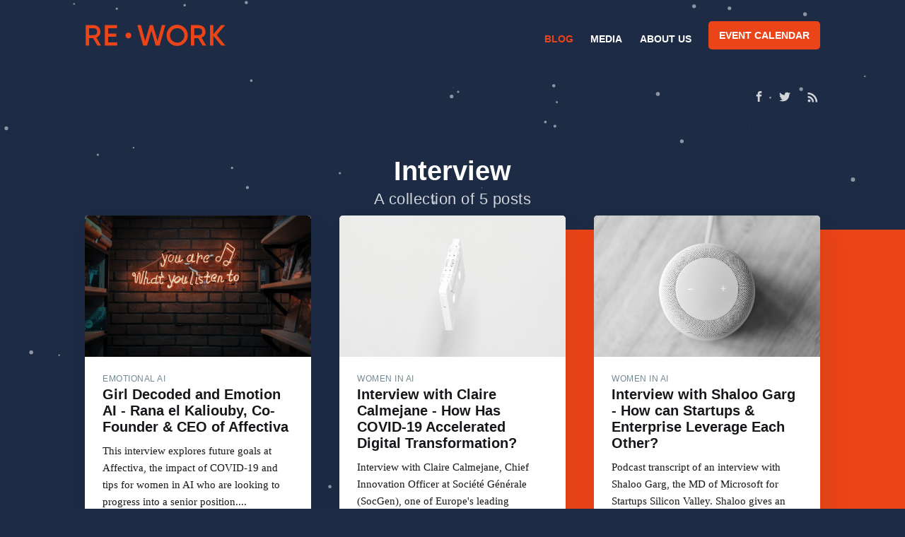

--- FILE ---
content_type: text/html; charset=utf-8
request_url: https://blog.re-work.co/tag/interview/
body_size: 5414
content:
<!DOCTYPE html>
<html lang="en">
<head>

    <meta charset="utf-8" />
    <meta http-equiv="X-UA-Compatible" content="IE=edge" />

    <title>Interview - RE•WORK Blog -  AI &amp; Deep Learning News</title>
    <meta name="HandheldFriendly" content="True" />
    <meta name="viewport" content="width=device-width, initial-scale=1.0" />

    <link rel="stylesheet" type="text/css" href="/assets/built/screen.css?v=a221d9f7e2" />

    <link rel="shortcut icon" href="/favicon.ico" type="image/x-icon" />
    <link rel="canonical" href="https://blog.re-work.co/tag/interview/" />
    <meta name="referrer" content="no-referrer-when-downgrade" />
    
    <meta property="og:site_name" content="RE•WORK Blog -  AI &amp; Deep Learning News" />
    <meta property="og:type" content="website" />
    <meta property="og:title" content="Interview - RE•WORK Blog -  AI &amp; Deep Learning News" />
    <meta property="og:url" content="https://blog.re-work.co/tag/interview/" />
    <meta property="article:publisher" content="https://www.facebook.com/teamrework" />
    <meta name="twitter:card" content="summary" />
    <meta name="twitter:title" content="Interview - RE•WORK Blog -  AI &amp; Deep Learning News" />
    <meta name="twitter:url" content="https://blog.re-work.co/tag/interview/" />
    <meta name="twitter:site" content="@teamrework" />
    
    <script type="application/ld+json">
{
    "@context": "https://schema.org",
    "@type": "Series",
    "publisher": {
        "@type": "Organization",
        "name": "RE•WORK Blog -  AI &amp; Deep Learning News",
        "logo": {
            "@type": "ImageObject",
            "url": "https://blog.re-work.co/content/images/2019/04/logo-1.png",
            "width": 412,
            "height": 59
        }
    },
    "url": "https://blog.re-work.co/tag/interview/",
    "name": "Interview",
    "mainEntityOfPage": {
        "@type": "WebPage",
        "@id": "https://blog.re-work.co/"
    }
}
    </script>

    <meta name="generator" content="Ghost 2.21" />
    <link rel="alternate" type="application/rss+xml" title="RE•WORK Blog -  AI &amp; Deep Learning News" href="https://blog.re-work.co/rss/" />
    <!-- Global site tag (gtag.js) - Google Analytics -->
<script async src="https://www.googletagmanager.com/gtag/js?id=UA-39308606-5"></script>
<script>
  window.dataLayer = window.dataLayer || [];
  function gtag(){dataLayer.push(arguments);}
  gtag('js', new Date());

  gtag('config', 'UA-39308606-5');
</script>

<script>
  !function(g,s,q,r,d){r=g[r]=g[r]||function(){(r.q=r.q||[]).push(
  arguments)};d=s.createElement(q);q=s.getElementsByTagName(q)[0];
  d.src='//d1l6p2sc9645hc.cloudfront.net/tracker.js';q.parentNode.
  insertBefore(d,q)}(window,document,'script','_gs');

  _gs('GSN-614385-D');
  _gs('set', 'anonymizeIP', true);
</script>

<script>
  window.intercomSettings = {
    app_id: "thls6iv6"
  };
</script>
<script>(function(){var w=window;var ic=w.Intercom;if(typeof ic==="function"){ic('reattach_activator');ic('update',w.intercomSettings);}else{var d=document;var i=function(){i.c(arguments);};i.q=[];i.c=function(args){i.q.push(args);};w.Intercom=i;var l=function(){var s=d.createElement('script');s.type='text/javascript';s.async=true;s.src='https://widget.intercom.io/widget/thls6iv6';var x=d.getElementsByTagName('script')[0];x.parentNode.insertBefore(s,x);};if(w.attachEvent){w.attachEvent('onload',l);}else{w.addEventListener('load',l,false);}}})();</script>

<script type="text/javascript" src="//downloads.mailchimp.com/js/signup-forms/popup/unique-methods/embed.js" data-dojo-config="usePlainJson: true, isDebug: false"></script><script type="text/javascript">window.dojoRequire(["mojo/signup-forms/Loader"], function(L) { L.start({"baseUrl":"mc.us16.list-manage.com","uuid":"969b1987cadb0e680b9a47c09","lid":"81470d1b13","uniqueMethods":true}) })</script>

</head>
<body class="tag-template tag-interview">

    <div class="site-wrapper">
      <div class="global-nav-wrapper">
        <div class="inner nav-container">
          <div class="logo-container">
            <a class="brand" href="https://re-work.co">RE•WORK</a>
          </div>
          <div class="menu-container">
            <ul class="dropdown-menu">
              <li class="active" role="menuitem">
                <a href="/">Blog</a>
              </li>
              <li role="menuitem">
                <a target="blank" href="https://videos.re-work.co">Media</a>
              </li>
              <li class="is-dropdown-menu" aria-label="About us">
                <a href="https://re-work.co/about-us">About us</a>
              </li>
              <li role="menuitem">
                <a class="button" href="https://re-work.co/events">Event calendar</a>
              </li>
            </ul>
          </div>
        </div>
      </div>
      <div id="particle-js"></div>

      


<header class="site-header outer no-image">

 
    <div class="inner">
        <nav class="site-nav">
    <div class="site-nav-left">
    </div>
    <div class="site-nav-right">
        <div class="social-links">
                <a class="social-link social-link-fb" href="https://www.facebook.com/teamrework" title="Facebook" target="_blank" rel="noopener"><svg xmlns="http://www.w3.org/2000/svg" viewBox="0 0 32 32"><path d="M19 6h5V0h-5c-3.86 0-7 3.14-7 7v3H8v6h4v16h6V16h5l1-6h-6V7c0-.542.458-1 1-1z"/></svg>
</a>
                <a class="social-link social-link-tw" href="https://twitter.com/teamrework" title="Twitter" target="_blank" rel="noopener"><svg xmlns="http://www.w3.org/2000/svg" viewBox="0 0 32 32"><path d="M30.063 7.313c-.813 1.125-1.75 2.125-2.875 2.938v.75c0 1.563-.188 3.125-.688 4.625a15.088 15.088 0 0 1-2.063 4.438c-.875 1.438-2 2.688-3.25 3.813a15.015 15.015 0 0 1-4.625 2.563c-1.813.688-3.75 1-5.75 1-3.25 0-6.188-.875-8.875-2.625.438.063.875.125 1.375.125 2.688 0 5.063-.875 7.188-2.5-1.25 0-2.375-.375-3.375-1.125s-1.688-1.688-2.063-2.875c.438.063.813.125 1.125.125.5 0 1-.063 1.5-.25-1.313-.25-2.438-.938-3.313-1.938a5.673 5.673 0 0 1-1.313-3.688v-.063c.813.438 1.688.688 2.625.688a5.228 5.228 0 0 1-1.875-2c-.5-.875-.688-1.813-.688-2.75 0-1.063.25-2.063.75-2.938 1.438 1.75 3.188 3.188 5.25 4.25s4.313 1.688 6.688 1.813a5.579 5.579 0 0 1 1.5-5.438c1.125-1.125 2.5-1.688 4.125-1.688s3.063.625 4.188 1.813a11.48 11.48 0 0 0 3.688-1.375c-.438 1.375-1.313 2.438-2.563 3.188 1.125-.125 2.188-.438 3.313-.875z"/></svg>
</a>
        </div>
            <a class="rss-button" href="https://feedly.com/i/subscription/feed/https://blog.re-work.co/rss/" title="RSS" target="_blank" rel="noopener"><svg xmlns="http://www.w3.org/2000/svg" viewBox="0 0 24 24"><circle cx="6.18" cy="17.82" r="2.18"/><path d="M4 4.44v2.83c7.03 0 12.73 5.7 12.73 12.73h2.83c0-8.59-6.97-15.56-15.56-15.56zm0 5.66v2.83c3.9 0 7.07 3.17 7.07 7.07h2.83c0-5.47-4.43-9.9-9.9-9.9z"/></svg>
</a>
    </div>
</nav>        <div class="site-header-content">
            <h1 class="site-title">Interview</h1>
            <h2 class="site-description">
                    A collection of 5 posts
            </h2>
        </div>
    </div>
</header>

<main id="site-main" class="site-main outer">
    <div class="inner">
        <div class="post-feed">
                <article class="post-card post tag-emotional-ai tag-women-in-ai tag-girl-decoded tag-career-advice tag-female-ceo tag-women-in-ai-2019 tag-advice-for-women-in-stem tag-advice-for-women-in-science tag-ai-books tag-human-centric-ai tag-human-ai tag-affectiva tag-rana-el-kaliouby tag-top-women-in-ai tag-women-in-ai-podcasts tag-podcast tag-transcript tag-interview tag-female-leaders ">

    <a class="post-card-image-link" href="/girl-decoded-and-emotion-ai/">
        <img class="post-card-image"
            srcset="/content/images/size/w300/2020/11/mohammad-metri-1oKxSKSOowE-unsplash.jpg 300w,
                    /content/images/size/w600/2020/11/mohammad-metri-1oKxSKSOowE-unsplash.jpg 600w,
                    /content/images/size/w1000/2020/11/mohammad-metri-1oKxSKSOowE-unsplash.jpg 1000w,
                    /content/images/size/w2000/2020/11/mohammad-metri-1oKxSKSOowE-unsplash.jpg 2000w"
            sizes="(max-width: 1000px) 400px, 700px"
            src="/content/images/size/w600/2020/11/mohammad-metri-1oKxSKSOowE-unsplash.jpg"
            alt="Girl Decoded and Emotion AI - Rana el Kaliouby, Co-Founder &amp; CEO of Affectiva"
        />
    </a>

    <div class="post-card-content">

        <a class="post-card-content-link" href="/girl-decoded-and-emotion-ai/">

            <header class="post-card-header">
                    <span class="post-card-tags">Emotional AI</span>
                <h2 class="post-card-title">Girl Decoded and Emotion AI - Rana el Kaliouby, Co-Founder &amp; CEO of Affectiva</h2>
            </header>

            <section class="post-card-excerpt">
                <p>This interview explores future goals at Affectiva, the impact of COVID-19 and tips for women in AI who are looking to progress into a senior position....</p>
            </section>

        </a>

        <footer class="post-card-meta">

            <ul class="author-list">
                <li class="author-list-item">
                    <a href="/author/nikita/" class="author-list-item__link">

                        <span class="static-avatar author-profile-image">
                                <img class="author-profile-image" src="//www.gravatar.com/avatar/bbf157719535ec3cfaded8006dae7ca3?s&#x3D;250&amp;d&#x3D;mm&amp;r&#x3D;x" alt="Nikita Johnson" />
                        </span>
                        <div class="author-list-item__name">
                            Nikita Johnson
                        </div>
                    </a>
                </li>
            </ul>

            <time class="post-full-time" datetime="2020-11-19">
                19 November 2020
            </time>
        </footer>

    </div>

</article>                <article class="post-card post tag-women-in-ai tag-diversity tag-digital-transformation tag-interview tag-podcast tag-women-in-tech tag-ai-in-fintech tag-innovation tag-covid-19 tag-ai-in-the-workplace tag-transcript tag-ai-in-finance ">

    <a class="post-card-image-link" href="/interview-with-claire-calmajane-digital-transformation/">
        <img class="post-card-image"
            srcset="/content/images/size/w300/2020/09/0B104510-BC3A-4DD6-9F3C-3FEC82520FD6_1_201_a.jpeg 300w,
                    /content/images/size/w600/2020/09/0B104510-BC3A-4DD6-9F3C-3FEC82520FD6_1_201_a.jpeg 600w,
                    /content/images/size/w1000/2020/09/0B104510-BC3A-4DD6-9F3C-3FEC82520FD6_1_201_a.jpeg 1000w,
                    /content/images/size/w2000/2020/09/0B104510-BC3A-4DD6-9F3C-3FEC82520FD6_1_201_a.jpeg 2000w"
            sizes="(max-width: 1000px) 400px, 700px"
            src="/content/images/size/w600/2020/09/0B104510-BC3A-4DD6-9F3C-3FEC82520FD6_1_201_a.jpeg"
            alt="Interview with Claire Calmejane - How Has COVID-19 Accelerated Digital Transformation?"
        />
    </a>

    <div class="post-card-content">

        <a class="post-card-content-link" href="/interview-with-claire-calmajane-digital-transformation/">

            <header class="post-card-header">
                    <span class="post-card-tags">Women in AI</span>
                <h2 class="post-card-title">Interview with Claire Calmejane - How Has COVID-19 Accelerated Digital Transformation?</h2>
            </header>

            <section class="post-card-excerpt">
                <p>Interview with Claire Calmejane, Chief Innovation Officer at Société Générale (SocGen), one of Europe's leading financial service groups. Throughout her career, Claire has also been a fantastic advocate for women in technology....</p>
            </section>

        </a>

        <footer class="post-card-meta">

            <ul class="author-list">
                <li class="author-list-item">
                    <a href="/author/mia/" class="author-list-item__link">

                        <span class="static-avatar author-profile-image">
                                <img class="author-profile-image" src="/content/images/size/w100/2020/09/C5D4581D-3211-4D28-AE0D-1148BCA1F069_1_201_a.jpeg" alt="Mia Clarke" />
                        </span>
                        <div class="author-list-item__name">
                            Mia Clarke
                        </div>
                    </a>
                </li>
            </ul>

            <time class="post-full-time" datetime="2020-09-12">
                12 September 2020
            </time>
        </footer>

    </div>

</article>                <article class="post-card post tag-women-in-ai tag-covid-19 tag-female-mentors-in-ai tag-innovation tag-digital-transformation tag-technology-infrastructure tag-leveraging-ai tag-advice-for-women-in-science tag-women-in-ai-mentorship tag-women-in-tech tag-ai-podcasts tag-interview tag-women-in-ai-podcasts tag-women-in-stem ">

    <a class="post-card-image-link" href="/interview-with-shaloo-garg/">
        <img class="post-card-image"
            srcset="/content/images/size/w300/2020/09/E95EF4C8-E798-420C-A435-0F1A39C16D8E.jpeg 300w,
                    /content/images/size/w600/2020/09/E95EF4C8-E798-420C-A435-0F1A39C16D8E.jpeg 600w,
                    /content/images/size/w1000/2020/09/E95EF4C8-E798-420C-A435-0F1A39C16D8E.jpeg 1000w,
                    /content/images/size/w2000/2020/09/E95EF4C8-E798-420C-A435-0F1A39C16D8E.jpeg 2000w"
            sizes="(max-width: 1000px) 400px, 700px"
            src="/content/images/size/w600/2020/09/E95EF4C8-E798-420C-A435-0F1A39C16D8E.jpeg"
            alt="Interview with Shaloo Garg - How can Startups &amp; Enterprise Leverage Each Other?"
        />
    </a>

    <div class="post-card-content">

        <a class="post-card-content-link" href="/interview-with-shaloo-garg/">

            <header class="post-card-header">
                    <span class="post-card-tags">Women in AI</span>
                <h2 class="post-card-title">Interview with Shaloo Garg - How can Startups &amp; Enterprise Leverage Each Other?</h2>
            </header>

            <section class="post-card-excerpt">
                <p>Podcast transcript of an interview with Shaloo Garg, the MD of Microsoft for Startups Silicon Valley. Shaloo gives an insight towards her journey and personal experience, as well as what motivates her every day....</p>
            </section>

        </a>

        <footer class="post-card-meta">

            <ul class="author-list">
                <li class="author-list-item">
                    <a href="/author/mia/" class="author-list-item__link">

                        <span class="static-avatar author-profile-image">
                                <img class="author-profile-image" src="/content/images/size/w100/2020/09/C5D4581D-3211-4D28-AE0D-1148BCA1F069_1_201_a.jpeg" alt="Mia Clarke" />
                        </span>
                        <div class="author-list-item__name">
                            Mia Clarke
                        </div>
                    </a>
                </li>
            </ul>

            <time class="post-full-time" datetime="2020-07-15">
                15 July 2020
            </time>
        </footer>

    </div>

</article>                <article class="post-card post tag-women-in-ai tag-uber-ai tag-diversity tag-inclusion tag-data-science tag-career-advice tag-mentors tag-female-mentors-in-ai tag-podcast tag-ai-podcasts tag-interview tag-speaker-interview tag-women-in-tech tag-advice-for-women-in-stem tag-women-in-stem tag-transcript ">

    <a class="post-card-image-link" href="/podcast-transcript-emily-bailey/">
        <img class="post-card-image"
            srcset="/content/images/size/w300/2020/09/james-pond-Z0uzZSM5i4M-unsplash.jpg 300w,
                    /content/images/size/w600/2020/09/james-pond-Z0uzZSM5i4M-unsplash.jpg 600w,
                    /content/images/size/w1000/2020/09/james-pond-Z0uzZSM5i4M-unsplash.jpg 1000w,
                    /content/images/size/w2000/2020/09/james-pond-Z0uzZSM5i4M-unsplash.jpg 2000w"
            sizes="(max-width: 1000px) 400px, 700px"
            src="/content/images/size/w600/2020/09/james-pond-Z0uzZSM5i4M-unsplash.jpg"
            alt="Interview with Emily Bailey, Data Science Manager at Uber - AI in Loyalty &amp; Subscription Products"
        />
    </a>

    <div class="post-card-content">

        <a class="post-card-content-link" href="/podcast-transcript-emily-bailey/">

            <header class="post-card-header">
                    <span class="post-card-tags">Women in AI</span>
                <h2 class="post-card-title">Interview with Emily Bailey, Data Science Manager at Uber - AI in Loyalty &amp; Subscription Products</h2>
            </header>

            <section class="post-card-excerpt">
                <p>Women in AI Podcast transcript of an interview with Emily Bailey, who leads data science for Uber's loyalty and subscription products. Emily shares her advice and personal experience on her journey into data science....</p>
            </section>

        </a>

        <footer class="post-card-meta">

            <ul class="author-list">
                <li class="author-list-item">
                    <a href="/author/pip/" class="author-list-item__link">

                        <span class="static-avatar author-profile-image">
                                <img class="author-profile-image" src="/content/images/size/w100/2019/06/me-not-yellow.jpeg" alt="Pip Curtis" />
                        </span>
                        <div class="author-list-item__name">
                            Pip Curtis
                        </div>
                    </a>
                </li>
            </ul>

            <time class="post-full-time" datetime="2020-06-24">
                24 June 2020
            </time>
        </footer>

    </div>

</article>                <article class="post-card post tag-interview tag-ai-reverie tag-computer-vision tag-machine-learning-blog tag-ml-ops tag-scaling-of-ai ">

    <a class="post-card-image-link" href="/how-to-scale-training-data-for-ai/">
        <img class="post-card-image"
            srcset="/content/images/size/w300/2020/05/synthetic.png 300w,
                    /content/images/size/w600/2020/05/synthetic.png 600w,
                    /content/images/size/w1000/2020/05/synthetic.png 1000w,
                    /content/images/size/w2000/2020/05/synthetic.png 2000w"
            sizes="(max-width: 1000px) 400px, 700px"
            src="/content/images/size/w600/2020/05/synthetic.png"
            alt="Is this the solution to a lack of training data in AI?"
        />
    </a>

    <div class="post-card-content">

        <a class="post-card-content-link" href="/how-to-scale-training-data-for-ai/">

            <header class="post-card-header">
                    <span class="post-card-tags">Interview</span>
                <h2 class="post-card-title">Is this the solution to a lack of training data in AI?</h2>
            </header>

            <section class="post-card-excerpt">
                <p>We caught up with AI.Reverie co-founder and CEO ahead of his presentation on 'Solving Hard Problems in Computer Vision With Synthetic Data' at the Applied AI Virtual Summit....</p>
            </section>

        </a>

        <footer class="post-card-meta">

            <ul class="author-list">
                <li class="author-list-item">
                    <a href="/author/luke/" class="author-list-item__link">

                        <span class="static-avatar author-profile-image">
                                <img class="author-profile-image" src="/content/images/size/w100/2019/07/SJ3A7875.jpg" alt="Luke Kenworthy" />
                        </span>
                        <div class="author-list-item__name">
                            Luke Kenworthy
                        </div>
                    </a>
                </li>
            </ul>

            <time class="post-full-time" datetime="2020-05-20">
                20 May 2020
            </time>
        </footer>

    </div>

</article>        </div>
    </div>
</main>


      <footer class="site-footer outer">
          <div class="site-footer-content inner">
              <section class="copyright"><a href="https://blog.re-work.co">RE•WORK Blog -  AI &amp; Deep Learning News</a> &copy; 2026</section>
              <nav class="site-footer-nav">
                  <a href="https://blog.re-work.co">Latest Posts</a>
                  <a href="https://www.facebook.com/teamrework" target="_blank" rel="noopener">Facebook</a>
                  <a href="https://twitter.com/teamrework" target="_blank" rel="noopener">Twitter</a>
                  <a href="https://ghost.org" target="_blank" rel="noopener">Ghost</a>
              </nav>
          </div>
      </footer>

    </div>


    <script>
        var images = document.querySelectorAll('.kg-gallery-image img');
        images.forEach(function (image) {
            var container = image.closest('.kg-gallery-image');
            var width = image.attributes.width.value;
            var height = image.attributes.height.value;
            var ratio = width / height;
            container.style.flex = ratio + ' 1 0%';
        })
    </script>


    <script
        src="https://code.jquery.com/jquery-3.2.1.min.js"
        integrity="sha256-hwg4gsxgFZhOsEEamdOYGBf13FyQuiTwlAQgxVSNgt4="
        crossorigin="anonymous">
    </script>
    <script type="text/javascript" src="/assets/built/jquery.fitvids.js?v=a221d9f7e2"></script>

    <script src="/assets/built/infinitescroll.js?v=a221d9f7e2"></script>


    <script type="text/javascript" src="/assets/built/particles.js?v=a221d9f7e2"></script>
    <script type="text/javascript" src="/assets/built/particles-loader.js?v=a221d9f7e2"></script>

    

    

<script defer src="https://static.cloudflareinsights.com/beacon.min.js/vcd15cbe7772f49c399c6a5babf22c1241717689176015" integrity="sha512-ZpsOmlRQV6y907TI0dKBHq9Md29nnaEIPlkf84rnaERnq6zvWvPUqr2ft8M1aS28oN72PdrCzSjY4U6VaAw1EQ==" data-cf-beacon='{"version":"2024.11.0","token":"4e631b0017fb41bca8741498142726a1","r":1,"server_timing":{"name":{"cfCacheStatus":true,"cfEdge":true,"cfExtPri":true,"cfL4":true,"cfOrigin":true,"cfSpeedBrain":true},"location_startswith":null}}' crossorigin="anonymous"></script>
</body>
</html>